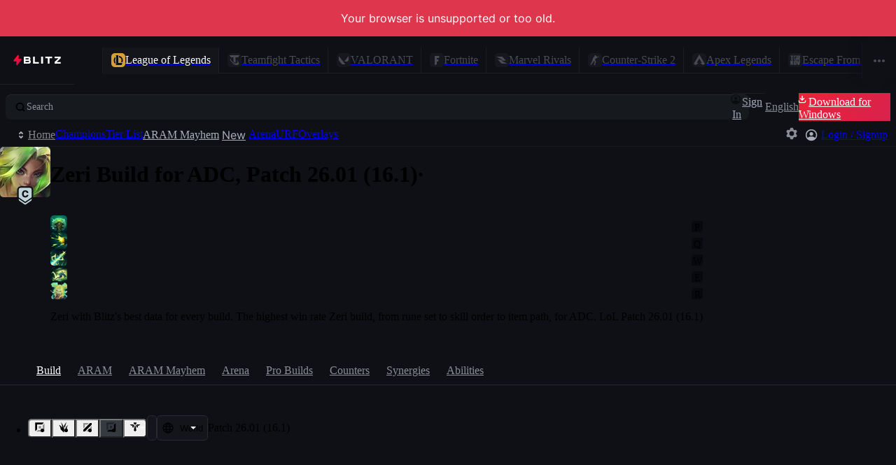

--- FILE ---
content_type: application/javascript
request_url: https://blitz.gg/js/chunk-JZPJM53N.js
body_size: 5601
content:
/*!
 * blitz-app v2.1.481
 */
import{a as C,e as N}from"./chunk-I7X7YA47.js";C();N();C();N();var Xr="slot",xr="text",Br="html",Rr="value",br="class",Wr="classlist",Yr="attribute",Gr="styleProperty",Dr="data",gr="event",Mr=Symbol("mount"),ur=Symbol("unmount"),yr=Symbol("move"),J=Symbol("root"),Ir=Symbol("target"),Nr="SLOT",Ur=new WeakMap,Hr=new WeakMap,Vr=new WeakMap,G=new WeakMap,dr=new WeakMap,A=new WeakMap,Fr=new WeakMap,$r=new WeakMap,Ar=new WeakMap,qr=new WeakMap,oe={set:vr,deleteProperty:vr},le={set:wr,deleteProperty:wr},sr={},S={};S[xr]=function(r,e,t){return Jr(t,r)||(t!==r.textContent?r.textContent=t:null)};S[Br]=function(r,e,t){return Jr(t,r)||(t!==r.innerHTML?r.innerHTML=t||"":null)};S[Rr]=function(r,e,t){if(t!==r.value)return t===void 0?(r.removeAttribute("value"),r.value=""):(r.setAttribute("value",t),r.value=t)};S[Gr]=function(r,e,t){return r.style.setProperty(e,t)};S[br]=Ee;S[Wr]=he;S[Yr]=ce;S[Dr]=pe;function Jr(r,e){if(r instanceof m.window.Node)return e.childNodes.length&&(e.innerHTML=""),e.appendChild(r),!0}function wr(r,e,t,n,a){if(m.isDeferred&&!a)return queueMicrotask(function(){return wr(r,e,t,n,!0)}),!0;m.debug&&console.log("setIndex",arguments);var i=Number.parseInt(typeof e=="string"?e:null,10),s=!Number.isNaN(i),o=t!=null;if(e==="length")for(var v=r.length-1,f=t;f<=v;f+=1){var u=r[f],l=A.get(u),E=G.get(u);l&&q(l[0],l[1],E,u),delete r[f]}if(!o&&r[e]){var h=r[e],c=A.get(h),p=G.get(h);q(c[0],c[1],p,h),delete r[e]}if(o){if(!s)return Reflect.set(r,e,t,n);if(r.includes(t)){var Q=r.findIndex(function(Tr,mr){return Tr===t&&mr!==i}),w=r[e],V=dr.get(t),x=A.get(t),z=x[0],B=x[1];if(w){var ar=A.get(w),F=ar[0],b=ar[1],$=dr.get(w),_=x[1].nextSibling,O=_.parentNode;if(t!==w){if(V)for(var R=z.nextSibling;!R.isSameNode(B);){var W=R;R=R.nextSibling,V.call(t,W)}if($)for(var Y=F.nextSibling;!Y.isSameNode(b);){var Er=Y;Y=Y.nextSibling,$.call(w,Er)}for(var L=z;!L.isSameNode(B);){var hr=L;L=L.nextSibling,O.insertBefore(hr,F)}O.insertBefore(B,F);for(var ir=F;!ir.isSameNode(b);){var ve=ir;ir=ir.nextSibling,O.insertBefore(ve,_)}O.insertBefore(b,_)}}else if(V)for(var fr=z.nextSibling;!fr.isSameNode(B);){var ue=fr;fr=fr.nextSibling,V.call(t,ue)}~Q&&Reflect.set(r,Q,w,n)}else{for(var g=$r.get(n),T=g.parentNode,I=Fr.get(n),U=or(t,I,n[J]),X=U[0],tr=U[1],M=r[e],P=null,cr=r.length-1,f=i+1;f<=cr&&(P=r[f],!P);f+=1);if(M&&!r.find(function(Tr,mr){return Tr===M&&mr!==i})){var H=A.get(M),pr=G.get(M);q(H[0],H[1],pr,X)}if(P){var Z=A.get(P)[0];T.insertBefore(tr,Z)}else{var nr=A.get(n)[1];T.insertBefore(tr,nr)}return Reflect.set(r,e,X,n)}Reflect.set(r,e,t,n)}return!0}function vr(r,e,t,n,a){if(m.isDeferred&&!a)return queueMicrotask(function(){return vr(r,e,t,n,!0)}),!0;m.debug&&console.log("setProperty",arguments);var i=Ur.get(r),s=t!=null,o=r[e]!==t,v=i[e],f=null,u=null,l=null,E=!1;if(v)for(var h=v.length,c=0;c<h;c+=1){var p=v[c];if(f=p.node,u=p.type,o||a){if(typeof t=="function"&&u!==gr&&!E&&(E=!0,l=t.call(n)),S.hasOwnProperty(u))S[u](f,p.name,E?l:t);else if(u===gr&&me(r,t,p,n),u===Xr){var g=Te(r,e,E?l:t,n,p,a);if(g)return Reflect.set(r,e,g,n)}}u===Rr&&!p.isListening&&(f.addEventListener("input",function(T){return Reflect.set(r,e,T.target.value,n)}),p.isListening=!0)}return s?Reflect.set(r,e,t,n):Reflect.deleteProperty(r,e)}function ce(r,e,t){return t==null||t===!1?r.removeAttribute(e):r.setAttribute(e,t===!0?"":t)}function pe(r,e,t){return t!=null?r.dataset[e]=t:delete r.dataset[e]}function Ee(r,e,t){return t?r.className=Array.isArray(t)?t.split(" "):t:r.removeAttribute("class")}function he(r,e,t){return t?r.classList.add(e):r.classList.remove(e)}function q(r,e,t,n){var a=r,i=a;for(a=a.nextSibling,i.remove();a&&!a.isSameNode(e);)(function(){var s=a;if(a=a.nextSibling,t){var o=t.call(n,s);return o&&typeof o.then=="function"?o.then(function(){return s.remove()}):s.remove()}else return s.remove()})();return e.remove(),n&&Pr(n,!1),null}function Pr(r,e,t){if(t||(t=new WeakSet),t.add(r),Object.keys(r).forEach(function(a){var i=r[a];return typeof i=="object"&&i!==null&&!t.has(i)?Pr(i,!0,t):null}),e){var n=G.get(r);return n?n.call(r):null}}function Te(r,e,t,n,a,i){if(m.debug&&console.log("setSlot",arguments),!(!(r[e]||t||i)||t!==void 0&&typeof t!="object")){var s=a.node,o=a.slot,v=a.template,f=Vr.get(r),u=f[e],l=s.parentNode,E=null,h=null,c=r[e],p=Array.isArray(c),g=c&&typeof c=="object",T=Array.isArray(t),I=p!==T,U=!u||!c,X=null;if(u&&(!t||t&&!c||I)){if(Array.isArray(c))for(var tr=c.length,M=0;M<tr;M+=1){var P=c[M],cr=G.get(P),H=A.get(P);H&&q(H[0],H[1],cr,P)}else if(c){var pr=G.get(c),Z=A.get(c);Z&&q(Z[0],Z[1],pr,c)}t&&!c?q(u[0],u[1]):(U=!0,u[0].remove(),u[1].remove())}if(U&&(E=k(0,e),h=k(1,e),f[e]=[E,h],l.insertBefore(E,s)),t)if(!c||!g||I)if(Array.isArray(t)){for(var nr=we(t,v,n[J]),Q=nr[0],w=nr[1],V=Q.length,x=0;x<V;x+=1){var z=Q[x];l.insertBefore(z,s)}$r.set(w,s),A.set(w,f[e]),X=w}else{var B=or(t,v,n[J]),ar=B[0],F=B[1];l.insertBefore(F,s),X=ar}else{for(var b=p?c:[c],$=T?t:[t],_=$.length-1,O=0;O<=_;O+=1){var R=b[O],W=$[O];if(R&&W){for(var e in W)R[e]=W[e];for(var e in R)W.hasOwnProperty(e)||delete R[e]}else b[O]=W}Array.isArray(c)&&(b.length=$.length),X=c}else for(var Y=o.childNodes,Er=Y.length,L=0;L<Er;L+=1){var hr=Y[L];l.insertBefore(hr.cloneNode(!0),s)}return U&&l.insertBefore(h,s),X}}function me(r,e,t,n){var a=t.node,i=t.event,s=Hr.get(r),o=s[i];o||(o=[],s[i]=o);for(var v=o.length,f=0;f<v;f+=1){var u=o[f];a.removeEventListener(i,u,u.options)}if(e){e.isEventListener=!0;var l=e.bind(n);return l.options=e.options,a.addEventListener(i,l,l.options),o.push(l)}}function ge(r){var e=r.content||r,t=e.cloneNode(!0),n={};function a(i,s){for(var o=i.childNodes.length-1,v=0;v<=o;v+=1){var f=i.childNodes[v];if(f.nodeType===m.window.Node.ELEMENT_NODE){if(f.tagName===Nr||f.dataset.key){var u=f.dataset.key||f.getAttribute("name"),l=k(2,u),E=f.dataset.template,h=E?sr[E]||m.window.document.querySelector(E):f;if(u===void 0)throw new TypeError("Missing `name` or `data-key` for slot.");if(delete f.dataset.key,!E&&f.tagName===Nr)for(h=m.window.document.createDocumentFragment();f.firstChild;){var c=f.firstChild;h.appendChild(c)}if(i.insertBefore(l,f),!n.hasOwnProperty(u))n[u]=[];else throw new Error('The key "'+u+'" was used in a template more than once, which is not allowed.');n[u].push({path:s.concat(v),slot:E?f:m.window.document.createElement("div"),template:h,type:Xr}),f.remove();continue}f.firstChild&&a(f,s.concat(v));for(var p in f.dataset){var g=f.dataset[p],T=null;switch(p){case"text":T={type:xr};break;case"value":T={type:Rr};break;case"class":T={type:br};break;case"unsafeHtml":T={type:Br}}p.startsWith("attribute")&&(T={type:Yr,name:p.slice(9).toLowerCase()}),p.startsWith("style")&&(T={type:Gr,name:p.slice(5).replaceAll(/[A-Z]/g,function(I){return"-"+I.toLowerCase()}).slice(1)}),p.startsWith("classlist")&&(T={type:Wr,name:p[9].toLowerCase()+p.slice(10)}),p.startsWith("event")&&(T={type:gr,event:p.slice(5).toLowerCase()}),T||(T={type:Dr,name:p},g||(g=p)),T&&(delete f.dataset[p],f.removeAttribute(p),T.path=s.concat(v),n.hasOwnProperty(g)||(n[g]=[]),n[g].push(T))}}}}return a(t,[]),Ar.set(r,t),qr.set(r,n)}function de(r,e){var t=qr.get(e),n={};for(var a in t){n[a]=[];for(var i=t[a],s=i.length,o=0;o<s;o+=1){var v=i[o],f=v.path,u=Ae(r,f);n[a].push(Object.assign({node:u},v))}}return n}function Ae(r,e){for(var t=r,n=e.length-1,a=0;a<=n;a+=1){var i=e[a];t=t.childNodes[i]}return t}function we(r,e,t){for(var n=[],a=[],i=null,s=r.length,o=0;o<s;o+=1){var v=r[o];if(v){var f=or(v,e,t);a.push(f[0]),n.push(f[1])}}return i=new Proxy(a,le),i[J]=t,Fr.set(i,e),[n,i]}function or(r,e,t){Ar.get(e)||ge(e);var n=Ar.get(e).cloneNode(!0),a={},i=new Proxy(a,oe),s=de(n,e),o=k(0,"proxy"),v=k(1,"proxy"),f=[o,v],u=r[Mr],l=r[ur],E=r[yr],h=m.window.document.createDocumentFragment();l&&G.set(i,l),E&&dr.set(i,E),Ur.set(a,s),Hr.set(a,{}),Vr.set(a,{}),i[J]=t||i,i[Ir]=r;for(var c in r)s.hasOwnProperty(c)||(a[c]=r[c]);for(var c in s)vr(a,c,r[c],i,!0);return u&&u.call(i,n),h.appendChild(o),h.appendChild(n),h.appendChild(v),A.set(i,f),[i,h]}function k(r,e){if(m.debug){var t=(r===0?"start":r===1?"end":"anchor")+" "+e;return m.window.document.createComment(t)}else return m.window.document.createTextNode("")}function Kr(r,e){if(typeof e=="string"){var t=m.window.document.createElement("template");t.innerHTML=e,e=t}return sr[r]=e}function m(r,e){sr.hasOwnProperty(e)&&(e=sr[e]);var t=or(r,e);return r[ur]&&m.shouldUnmountRoot&&Oe(t),t}function Oe(r){var e=r[0],t=r[1],n=Array.from(t.childNodes),a=function(s,o){for(var v=s.length,f=0;f<v;f+=1)for(var u=s[f],l=u.removedNodes,E=l.length,h=0;h<E;h+=1)for(var c=l[h],p=n.length-1;p>=0;p-=1){var g=n[p];c.contains(g)&&n.splice(p,1)}if(n.length===0)return Pr(e,!0),o.disconnect()},i=new m.window.MutationObserver(a);return i.observe(m.window.document.documentElement,{childList:!0,subtree:!0})}m.debug=!1;m.isDeferred=!1;m.shouldUnmountRoot=!1;m.window=typeof window<"u"?window:null;var Zr=m;C();N();var D="\\{\\{",y="\\}\\}",zr="\\{{2,3}",_r="\\}{2,3}",Se=new RegExp(D+"!(.*?)"+y,"gsu"),Re=new RegExp(`\\s([^< ]+?)=['"]`+D+"\\s*(\\S+?)\\s*"+y+`['"]`,"gmu"),Me=new RegExp(zr+"([^>]*?)"+_r,"gmu"),kr=/\{\{\{([^>]*?)\}\}\}/u,Pe=new RegExp("<(.+?)>\\s*"+zr+"([^>]+?)"+_r+"\\s*</(\\S+?)>","gmu"),Le=new RegExp(D+"#\\s*(\\S+?)\\s*"+y+"\\s*"+D+">\\s*(\\S+?)\\s*"+y+"\\s*"+D+"/\\s*(\\S+?)\\s*"+y,"gmu"),Ce=new RegExp(D+"#\\s*(\\S+?)\\s*"+y,"gmu"),Ne=new RegExp(D+"/\\s*(\\S+?)\\s*"+y,"gmu"),Xe=/<(?!\/)(\S+?)\s+([^>]*?)\s*?\/>/gmu,Qr=new WeakMap;function xe(r,e,t){e=e.trim(),t=t.trim();var n="attribute-";return e.startsWith("on")&&(n="event-",e=e.slice(2)),e.startsWith("style:")&&(n="style-",e=e.slice(6)),e.startsWith("class:")&&(n="classlist-",e=e.slice(6)),e.startsWith("data-")&&(n="",e=e.slice(5)),(e==="class"||e==="value")&&(n="")," data-"+n+e+'="'+t+'"'}function Be(r,e){var t="text";return r.match(kr)&&(t="unsafe-html"),"<span data-"+t+'="'+e.trim()+'"></span>'}function be(r,e,t,n){var a="text";return r.match(kr)&&(a="unsafe-html"),"<"+e+" data-"+a+'="'+t.trim()+'"></'+n+">"}function We(r){for(var e=-1,t=2;e<r.length-1;)t=3*t+r.charCodeAt(++e)>>0;return Math.abs(t)}function K(r){var e=K.window.document.createElement("template");return r=Ye(r),e.innerHTML=r,e}function Ye(r){var e=r.replace(Se,"").replaceAll(Le,'<slot name="$1" data-template="$2"></slot>').replaceAll(Ce,'<slot name="$1">').replaceAll(Ne,"</slot>").replaceAll(Re,xe).replaceAll(Pe,be).replaceAll(Me,Be);return K.selfClosing&&(e=e.replaceAll(Xe,"<$1 $2></$1>")),e}function jr(r){function e(t){for(var n=[t[0]],a=Array.prototype.slice.call(arguments,1).map(function(h){return Qr.get(h)}),i=null,s=null,o=a.length,v=t.length,f=!0,u=0;u<o;u+=1){var l=a[u],E=f?1:E+1;if(E>v)break;n.push(l?"{{>"+l+"}}":arguments[E],t[E]),f=null}return n=n.join(""),i=K(n),s="template"+We(n),Qr.set(i,s),r(s,i),i}return e}K.window=typeof window<"u"?window:null;K.selfClosing=!1;var Ge=K;C();N();var j=new WeakMap,re=new WeakMap,d=[],Lr=!1,lr=Symbol("stackDelimiter"),rr=Symbol("ref"),ee=Symbol("hasUnmounted"),te=Symbol("proxyTarget"),De=function(){var r=ae();return{get:ne,set:r,deleteProperty:r}}(),ye=function(){var r=ae(!0);return{get:ne,set:r,deleteProperty:r}}();function Ie(){for(;d.length;)d.pop();return Lr=!1}function Ue(){for(var r=d.length-1;r>=0&&d.pop()!==lr;r-=1);}function ne(r,e,t){if(e===te)return r;for(var n=!1,a=d.length-1;a>=0;a-=1){var i=d[a];if(i===lr)break;i[0]===r&&i[1]===e&&(n=!0)}return n||(d.push([r,e]),Lr||(Lr=!0,queueMicrotask(Ie))),Reflect.get(r,e,t)}function er(r){var e=r&&r.constructor;return e===Object||e===Array}function ae(r){function e(t,n,a,i){var s=t[n];if(s===a)return!0;if(r&&er(a)&&!a[rr]){if(er(s)&&!s[rr])return ie(s,a),!0;a=Cr(a,!0)}a!==void 0?Reflect.set(t,n,a,i):Reflect.deleteProperty(t,n);var o=j.get(t),v=null;if(!o)return!0;v=o[n]||[];for(var f=v.length-1;f>=0;f-=1){var u=v[f];if(u){var l=u[0],E=u[1],h=u[2];l[ee]||fe(l,E,h)}}return!0}return e}function ie(r,e){var t=r[te];for(var n in e){var a=e[n],i=t[n];er(a)&&er(i)&&!i[rr]?ie(i,a):r[n]=a}for(var n in t){var s=t[n];Object.prototype.hasOwnProperty.call(e,n)||delete r[n]}}function Cr(r,e){r||(r={});var t=new Proxy(r,e?ye:De),n=Object.getOwnPropertySymbols(r),a=r[n[0]];if(e)for(var i in r){var s=r[i];er(s)&&!s[rr]&&(r[i]=Cr(s,!0))}return typeof a=="function"&&a.call(t),t}function fe(r,e,t){d.push(lr);var n=d.length-1,a=null,i=t.call(r),s=[];i!==void 0?r[e]=i:delete r[e],re.set(r,s);for(var o=d.length-1,v=n+1;v<=o&&d[v]!==lr;v+=1)a=v;for(var f=n+1,v=a;v>=f;v-=1){var u=d[v],l=u[0],E=u[1],h=null;s.includes(l)||s.push(l),j.has(l)||j.set(l,{}),h=j.get(l),Object.prototype.hasOwnProperty.call(h,E)||(h[E]=[]);var c=h[E],p=c.findIndex(function(T){return T[0]===r&&T[1]===e});p!==-1&&c.splice(p,1),c.push([r,e,t])}return Ue(),i}function He(r){var e=re.get(r);if(e){for(var t=e.length,n=0;n<t;n+=1){var a=e[n],i=j.get(a);for(var s in i)for(var o=i[s],v=o.length-1;v>=0;v-=1){var f=o[v],u=f[0];u===r&&o.splice(v,1)}}return r[ee]=!0}}function se(r,e){function t(n){var a=n[r],i=n[e];function s(){if(a&&a.apply(this,arguments),!arguments.length)for(var v in n){var f=n[v];typeof f=="function"&&f.call(this)}}function o(){return i&&i.apply(this,arguments),He(this)}return n[r]=s,n[e]=o,Object.keys(n).forEach(function(v){var f=n[v];if(typeof f=="function"){let u=function(){var l=this[v];return l&&l.isEventListener?f.apply(this,arguments):fe(this,v,f)};return n[v]=u}}),n}return t}function Ve(r){return r[rr]=!0,r}var et=jr(Kr),tt=se(Mr,ur),nt=Zr;export{Mr as a,ur as b,yr as c,J as d,Ir as e,Kr as f,Zr as g,Ge as h,Cr as i,Ve as j,et as k,tt as l,nt as m};
//# sourceMappingURL=chunk-JZPJM53N.js.map


--- FILE ---
content_type: application/javascript
request_url: https://blitz.gg/js/chunk-INDHS3PE.js
body_size: 5444
content:
/*!
 * blitz-app v2.1.481
 */
import{a as F}from"./chunk-TCO5F6CR.js";import{a as l,e as u}from"./chunk-I7X7YA47.js";import{c as ve,e as j}from"./chunk-IVPA6SWC.js";var ae=ve((Je,oe)=>{l();u();oe.exports={area:!0,base:!0,br:!0,col:!0,embed:!0,hr:!0,img:!0,input:!0,link:!0,meta:!0,param:!0,source:!0,track:!0,wbr:!0}});l();u();var Ne=j(F(),1);l();u();var v=j(F(),1);l();u();var ce=j(ae()),we=/\s([^'"/\s><]+?)[\s/>]|([^\s=]+)=\s?(".*?"|'.*?')/g;function ie(e){var t={type:"tag",name:"",voidElement:!1,attrs:{},children:[]},n=e.match(/<\/?([^\s]+?)[/\s>]/);if(n&&(t.name=n[1],(ce.default[n[1]]||e.charAt(e.length-2)==="/")&&(t.voidElement=!0),t.name.startsWith("!--"))){var s=e.indexOf("-->");return{type:"comment",comment:s!==-1?e.slice(4,s):""}}for(var o=new RegExp(we),r=null;(r=o.exec(e))!==null;)if(r[0].trim())if(r[1]){var i=r[1].trim(),f=[i,""];i.indexOf("=")>-1&&(f=i.split("=")),t.attrs[f[0]]=f[1],o.lastIndex--}else r[2]&&(t.attrs[r[2]]=r[3].trim().substring(1,r[3].length-1));return t}var Se=/<[a-zA-Z0-9\-\!\/](?:"[^"]*"|'[^']*'|[^'">])*>/g,Oe=/^\s*$/,Ce=Object.create(null);function le(e,t){switch(t.type){case"text":return e+t.content;case"tag":return e+="<"+t.name+(t.attrs?function(n){var s=[];for(var o in n)s.push(o+'="'+n[o]+'"');return s.length?" "+s.join(" "):""}(t.attrs):"")+(t.voidElement?"/>":">"),t.voidElement?e:e+t.children.reduce(le,"")+"</"+t.name+">";case"comment":return e+"<!--"+t.comment+"-->"}}var Ae={parse:function(e,t){t||(t={}),t.components||(t.components=Ce);var n,s=[],o=[],r=-1,i=!1;if(e.indexOf("<")!==0){var f=e.indexOf("<");s.push({type:"text",content:f===-1?e:e.substring(0,f)})}return e.replace(Se,function(y,p){if(i){if(y!=="</"+n.name+">")return;i=!1}var g,h=y.charAt(1)!=="/",S=y.startsWith("<!--"),N=p+y.length,m=e.charAt(N);if(S){var A=ie(y);return r<0?(s.push(A),s):((g=o[r]).children.push(A),s)}if(h&&(r++,(n=ie(y)).type==="tag"&&t.components[n.name]&&(n.type="component",i=!0),n.voidElement||i||!m||m==="<"||n.children.push({type:"text",content:e.slice(N,e.indexOf("<",N))}),r===0&&s.push(n),(g=o[r-1])&&g.children.push(n),o[r]=n),(!h||n.voidElement)&&(r>-1&&(n.voidElement||n.name===y.slice(2,-1))&&(r--,n=r===-1?s:o[r]),!i&&m!=="<"&&m)){g=r===-1?s:o[r].children;var c=e.indexOf("<",N),I=e.slice(N,c===-1?void 0:c);Oe.test(I)&&(I=" "),(c>-1&&r+g.length>=0||I!==" ")&&g.push({type:"text",content:I})}}),s},stringify:function(e){return e.reduce(function(t,n){return t+le("",n)},"")}},ue=Ae;l();u();var W=(e,t,n,s)=>{let o=[n,{code:t,...s||{}}];if(e?.services?.logger?.forward)return e.services.logger.forward(o,"warn","react-i18next::",!0);$(o[0])&&(o[0]=`react-i18next:: ${o[0]}`),e?.services?.logger?.warn?e.services.logger.warn(...o):console?.warn&&console.warn(...o)},pe={},z=(e,t,n,s)=>{$(n)&&pe[n]||($(n)&&(pe[n]=new Date),W(e,t,n,s))},fe=(e,t)=>()=>{if(e.isInitialized)t();else{let n=()=>{setTimeout(()=>{e.off("initialized",n)},0),t()};e.on("initialized",n)}},G=(e,t,n)=>{e.loadNamespaces(t,fe(e,n))},K=(e,t,n,s)=>{if($(n)&&(n=[n]),e.options.preload&&e.options.preload.indexOf(t)>-1)return G(e,n,s);n.forEach(o=>{e.options.ns.indexOf(o)<0&&e.options.ns.push(o)}),e.loadLanguages(t,fe(e,s))},me=(e,t,n={})=>!t.languages||!t.languages.length?(z(t,"NO_LANGUAGES","i18n.languages were undefined or empty",{languages:t.languages}),!0):t.hasLoadedNamespace(e,{lng:n.lng,precheck:(s,o)=>{if(n.bindI18n?.indexOf("languageChanging")>-1&&s.services.backendConnector.backend&&s.isLanguageChangingTo&&!o(s.isLanguageChangingTo,e))return!1}}),Q=e=>e.displayName||e.name||($(e)&&e.length>0?e:"Unknown"),$=e=>typeof e=="string",L=e=>typeof e=="object"&&e!==null;l();u();l();u();var $e=/&(?:amp|#38|lt|#60|gt|#62|apos|#39|quot|#34|nbsp|#160|copy|#169|reg|#174|hellip|#8230|#x2F|#47);/g,Pe={"&amp;":"&","&#38;":"&","&lt;":"<","&#60;":"<","&gt;":">","&#62;":">","&apos;":"'","&#39;":"'","&quot;":'"',"&#34;":'"',"&nbsp;":" ","&#160;":" ","&copy;":"\xA9","&#169;":"\xA9","&reg;":"\xAE","&#174;":"\xAE","&hellip;":"\u2026","&#8230;":"\u2026","&#x2F;":"/","&#47;":"/"},ke=e=>Pe[e],de=e=>e.replace($e,ke);var ee={bindI18n:"languageChanged",bindI18nStore:"",transEmptyNodeValue:"",transSupportBasicHtmlNodes:!0,transWrapTextNodes:"",transKeepBasicHtmlNodesFor:["br","strong","i","p"],useSuspense:!0,unescape:de},J=(e={})=>{ee={...ee,...e}},M=()=>ee;l();u();var ge,X=e=>{ge=e},D=()=>ge;var te=(e,t)=>{if(!e)return!1;let n=e.props?.children??e.children;return t?n.length>0:!!n},ne=e=>{if(!e)return[];let t=e.props?.children??e.children;return e.props?.i18nIsDynamicList?B(t):t},Re=e=>Array.isArray(e)&&e.every(v.isValidElement),B=e=>Array.isArray(e)?e:[e],je=(e,t)=>{let n={...t};return n.props=Object.assign(e.props,t.props),n},re=(e,t,n,s)=>{if(!e)return"";let o="",r=B(e),i=t?.transSupportBasicHtmlNodes?t.transKeepBasicHtmlNodesFor??[]:[];return r.forEach((f,y)=>{if($(f)){o+=`${f}`;return}if((0,v.isValidElement)(f)){let{props:p,type:g}=f,h=Object.keys(p).length,S=i.indexOf(g)>-1,N=p.children;if(!N&&S&&!h){o+=`<${g}/>`;return}if(!N&&(!S||h)||p.i18nIsDynamicList){o+=`<${y}></${y}>`;return}if(S&&h===1&&$(N)){o+=`<${g}>${N}</${g}>`;return}let m=re(N,t,n,s);o+=`<${y}>${m}</${y}>`;return}if(f===null){W(n,"TRANS_NULL_VALUE","Passed in a null value as child",{i18nKey:s});return}if(L(f)){let{format:p,...g}=f,h=Object.keys(g);if(h.length===1){let S=p?`${h[0]}, ${p}`:h[0];o+=`{{${S}}}`;return}W(n,"TRANS_INVALID_OBJ","Invalid child - Object should only have keys {{ value, format }} (format is optional).",{i18nKey:s,child:f});return}W(n,"TRANS_INVALID_VAR","Passed in a variable like {number} - pass variables for interpolation as full objects like {{number}}.",{i18nKey:s,child:f})}),o},Le=(e,t,n,s,o,r)=>{if(t==="")return[];let i=s.transKeepBasicHtmlNodesFor||[],f=t&&new RegExp(i.map(c=>`<${c}`).join("|")).test(t);if(!e&&!f&&!r)return[t];let y={},p=c=>{B(c).forEach(d=>{$(d)||(te(d)?p(ne(d)):L(d)&&!(0,v.isValidElement)(d)&&Object.assign(y,d))})};p(e);let g=ue.parse(`<0>${t}</0>`),h={...y,...o},S=(c,I,d)=>{let T=ne(c),b=m(T,I.children,d);return Re(T)&&b.length===0||c.props?.i18nIsDynamicList?T:b},N=(c,I,d,T,b)=>{c.dummy?(c.children=I,d.push((0,v.cloneElement)(c,{key:T},b?void 0:I))):d.push(...v.Children.map([c],x=>{let a={...x.props};return delete a.i18nIsDynamicList,(0,v.createElement)(x.type,{...a,key:T,ref:x.ref},b?null:I)}))},m=(c,I,d)=>{let T=B(c);return B(I).reduce((x,a,E)=>{let H=a.children?.[0]?.content&&n.services.interpolator.interpolate(a.children[0].content,h,n.language);if(a.type==="tag"){let R=T[parseInt(a.name,10)];d.length===1&&!R&&(R=d[0][a.name]),R||(R={});let w=Object.keys(a.attrs).length!==0?je({props:a.attrs},R):R,V=(0,v.isValidElement)(w),Z=V&&te(a,!0)&&!a.voidElement,be=f&&L(w)&&w.dummy&&!V,Ee=L(e)&&Object.hasOwnProperty.call(e,a.name);if($(w)){let P=n.services.interpolator.interpolate(w,h,n.language);x.push(P)}else if(te(w)||Z){let P=S(w,a,d);N(w,P,x,E)}else if(be){let P=m(T,a.children,d);N(w,P,x,E)}else if(Number.isNaN(parseFloat(a.name)))if(Ee){let P=S(w,a,d);N(w,P,x,E,a.voidElement)}else if(s.transSupportBasicHtmlNodes&&i.indexOf(a.name)>-1)if(a.voidElement)x.push((0,v.createElement)(a.name,{key:`${a.name}-${E}`}));else{let P=m(T,a.children,d);x.push((0,v.createElement)(a.name,{key:`${a.name}-${E}`},P))}else if(a.voidElement)x.push(`<${a.name} />`);else{let P=m(T,a.children,d);x.push(`<${a.name}>${P}</${a.name}>`)}else if(L(w)&&!V){let P=a.children[0]?H:null;P&&x.push(P)}else N(w,H,x,E,a.children.length!==1||!H)}else if(a.type==="text"){let R=s.transWrapTextNodes,w=r?s.unescape(n.services.interpolator.interpolate(a.content,h,n.language)):n.services.interpolator.interpolate(a.content,h,n.language);R?x.push((0,v.createElement)(R,{key:`${a.name}-${E}`},w)):x.push(w)}return x},[])},A=m([{dummy:!0,children:e||[]}],g,B(e||[]));return ne(A[0])},xe=(e,t,n)=>{let s=e.key||t,o=(0,v.cloneElement)(e,{key:s});if(!o.props||!o.props.children||n.indexOf(`${t}/>`)<0&&n.indexOf(`${t} />`)<0)return o;function r(){return(0,v.createElement)(v.Fragment,null,o)}return(0,v.createElement)(r)},De=(e,t)=>e.map((n,s)=>xe(n,s,t)),Fe=(e,t)=>{let n={};return Object.keys(e).forEach(s=>{Object.assign(n,{[s]:xe(e[s],s,t)})}),n},ze=(e,t,n,s)=>e?Array.isArray(e)?De(e,t):L(e)?Fe(e,t):(z(n,"TRANS_INVALID_COMPONENTS",'<Trans /> "components" prop expects an object or array',{i18nKey:s}),null):null;function se({children:e,count:t,parent:n,i18nKey:s,context:o,tOptions:r={},values:i,defaults:f,components:y,ns:p,i18n:g,t:h,shouldUnescape:S,...N}){let m=g||D();if(!m)return z(m,"NO_I18NEXT_INSTANCE","Trans: You need to pass in an i18next instance using i18nextReactModule",{i18nKey:s}),e;let A=h||m.t.bind(m)||(Z=>Z),c={...M(),...m.options?.react},I=p||A.ns||m.options?.defaultNS;I=$(I)?[I]:I||["translation"];let d=re(e,c,m,s),T=f||d||c.transEmptyNodeValue||s,{hashTransKey:b}=c,x=s||(b?b(d||T):d||T);m.options?.interpolation?.defaultVariables&&(i=i&&Object.keys(i).length>0?{...i,...m.options.interpolation.defaultVariables}:{...m.options.interpolation.defaultVariables});let a=i||t!==void 0&&!m.options?.interpolation?.alwaysFormat||!e?r.interpolation:{interpolation:{...r.interpolation,prefix:"#$?",suffix:"?$#"}},E={...r,context:o||r.context,count:t,...i,...a,defaultValue:T,ns:I},H=x?A(x,E):T,R=ze(y,H,m,s),w=Le(R||e,H,m,c,E,S),V=n??c.defaultTransParent;return V?(0,v.createElement)(V,N,w):w}l();u();var ye=j(F(),1);l();u();var he={type:"3rdParty",init(e){J(e.options.react),X(e)}};var _=(0,ye.createContext)(),q=class{constructor(){this.usedNamespaces={}}addUsedNamespaces(t){t.forEach(n=>{this.usedNamespaces[n]||(this.usedNamespaces[n]=!0)})}getUsedNamespaces(){return Object.keys(this.usedNamespaces)}};function _e({children:e,count:t,parent:n,i18nKey:s,context:o,tOptions:r={},values:i,defaults:f,components:y,ns:p,i18n:g,t:h,shouldUnescape:S,...N}){let{i18n:m,defaultNS:A}=(0,Ne.useContext)(_)||{},c=g||m||D(),I=h||c?.t.bind(c);return se({children:e,count:t,parent:n,i18nKey:s,context:o,tOptions:r,values:i,defaults:f,components:y,ns:p||I?.ns||A||c?.options?.defaultNS,i18n:c,t:h,shouldUnescape:S,...N})}l();u();var k=j(F(),1);var He=(e,t)=>{let n=(0,k.useRef)();return(0,k.useEffect)(()=>{n.current=t?n.current:e},[e,t]),n.current},Ie=(e,t,n,s)=>e.getFixedT(t,n,s),Ve=(e,t,n,s)=>(0,k.useCallback)(Ie(e,t,n,s),[e,t,n,s]),Y=(e,t={})=>{let{i18n:n}=t,{i18n:s,defaultNS:o}=(0,k.useContext)(_)||{},r=n||s||D();if(r&&!r.reportNamespaces&&(r.reportNamespaces=new q),!r){z(r,"NO_I18NEXT_INSTANCE","useTranslation: You will need to pass in an i18next instance by using initReactI18next");let b=(a,E)=>$(E)?E:L(E)&&$(E.defaultValue)?E.defaultValue:Array.isArray(a)?a[a.length-1]:a,x=[b,{},!1];return x.t=b,x.i18n={},x.ready=!1,x}r.options.react?.wait&&z(r,"DEPRECATED_OPTION","useTranslation: It seems you are still using the old wait option, you may migrate to the new useSuspense behaviour.");let i={...M(),...r.options.react,...t},{useSuspense:f,keyPrefix:y}=i,p=e||o||r.options?.defaultNS;p=$(p)?[p]:p||["translation"],r.reportNamespaces.addUsedNamespaces?.(p);let g=(r.isInitialized||r.initializedStoreOnce)&&p.every(b=>me(b,r,i)),h=Ve(r,t.lng||null,i.nsMode==="fallback"?p:p[0],y),S=()=>h,N=()=>Ie(r,t.lng||null,i.nsMode==="fallback"?p:p[0],y),[m,A]=(0,k.useState)(S),c=p.join();t.lng&&(c=`${t.lng}${c}`);let I=He(c),d=(0,k.useRef)(!0);(0,k.useEffect)(()=>{let{bindI18n:b,bindI18nStore:x}=i;d.current=!0,!g&&!f&&(t.lng?K(r,t.lng,p,()=>{d.current&&A(N)}):G(r,p,()=>{d.current&&A(N)})),g&&I&&I!==c&&d.current&&A(N);let a=()=>{d.current&&A(N)};return b&&r?.on(b,a),x&&r?.store.on(x,a),()=>{d.current=!1,r&&b?.split(" ").forEach(E=>r.off(E,a)),x&&r&&x.split(" ").forEach(E=>r.store.off(E,a))}},[r,c]),(0,k.useEffect)(()=>{d.current&&g&&A(S)},[r,y,g]);let T=[m,r,g];if(T.t=m,T.i18n=r,T.ready=g,g||!g&&!f)return T;throw new Promise(b=>{t.lng?K(r,t.lng,p,()=>b()):G(r,p,()=>b())})};l();u();l();u();var U=j(F(),1);var Me=(e,t={})=>function(s){function o({forwardedRef:i,...f}){let[y,p,g]=Y(e,{...f,keyPrefix:t.keyPrefix}),h={...f,t:y,i18n:p,tReady:g};return t.withRef&&i?h.ref=i:!t.withRef&&i&&(h.forwardedRef=i),(0,U.createElement)(s,h)}o.displayName=`withI18nextTranslation(${Q(s)})`,o.WrappedComponent=s;let r=(i,f)=>(0,U.createElement)(o,Object.assign({},i,{forwardedRef:f}));return t.withRef?(0,U.forwardRef)(r):o};l();u();l();u();var Te=j(F(),1);l();u();var Ge=j(F(),1);l();u();var Be=j(F(),1);export{he as a,_e as b,Y as c,Me as d};
//# sourceMappingURL=chunk-INDHS3PE.js.map


--- FILE ---
content_type: application/javascript
request_url: https://blitz.gg/js/chunk-R3QMY3IG.js
body_size: 269
content:
/*!
 * blitz-app v2.1.481
 */
import{T as s}from"./chunk-4ZQO663J.js";import{a,e as c}from"./chunk-I7X7YA47.js";a();c();var y=s("max-keys"),n=s("internal-map"),i={set:x,get:f,ownKeys:m,getOwnPropertyDescriptor:p};function f(e,t){return e[n].get(t)}function m(e){return Array.from(e[n].keys())}function p(e,t){return{enumerable:!0,configurable:!0,value:e[n].get(t)}}function x(e,t,o){let u=e[y],r=e[n];if(r.size>=u&&!r.get(t)){let l=r.keys().next().value;r.delete(l)}return r.set(t,o),!0}function g(e={},t=100){e[y]=t;let o=Object.entries(e);e[n]=new Map(o);for(let[r]of o)delete e[r];return new Proxy(e,i)}var b=g;export{b as a};
//# sourceMappingURL=chunk-R3QMY3IG.js.map


--- FILE ---
content_type: application/javascript
request_url: https://blitz.gg/js/chunk-PLIVJPQN.js
body_size: 118
content:
/*!
 * blitz-app v2.1.481
 */
import{L as r}from"./chunk-4ZQO663J.js";import{a,e as n}from"./chunk-I7X7YA47.js";a();n();function u(...e){let s=e.reduce(l,[]);return s.length>0?{className:s.join(" ")}:{}}function l(e,s){if(typeof s=="function"){let t=s();t&&e.push(t)}else typeof s=="string"&&s?e.push(s):s===!0&&r("classNames: true is not a valid class name");return e}export{u as a};
//# sourceMappingURL=chunk-PLIVJPQN.js.map
